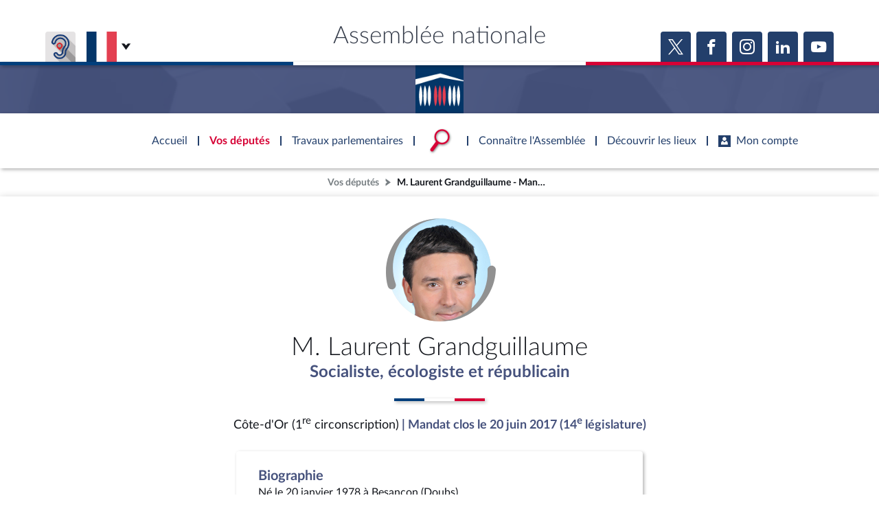

--- FILE ---
content_type: text/css
request_url: https://www.assemblee-nationale.fr/assets/build/acteur_depute_page.css
body_size: 121
content:
.container{margin:0 auto;max-width:100%;padding:0 2rem;position:relative;width:calc(1380px + 2rem)}@media only screen and (max-width:576px){.container{padding:0 1rem}}.container._no-padding{padding:0}.container._xl{width:calc(1856px + 2rem)}.container._large{width:calc(1660px + 2rem)}.container._medium{width:calc(1180px + 2rem)}.container._ms{width:calc(1080px + 2rem)}.container._sm{width:calc(1000px + 2rem)}.container._small{width:calc(840px + 2rem)}.container._xs{width:calc(460px + 2rem)}.container._xxs{width:calc(260px + 2rem)}body .page>.page-header{padding-top:1rem}body a:hover .h1{text-decoration:underline}